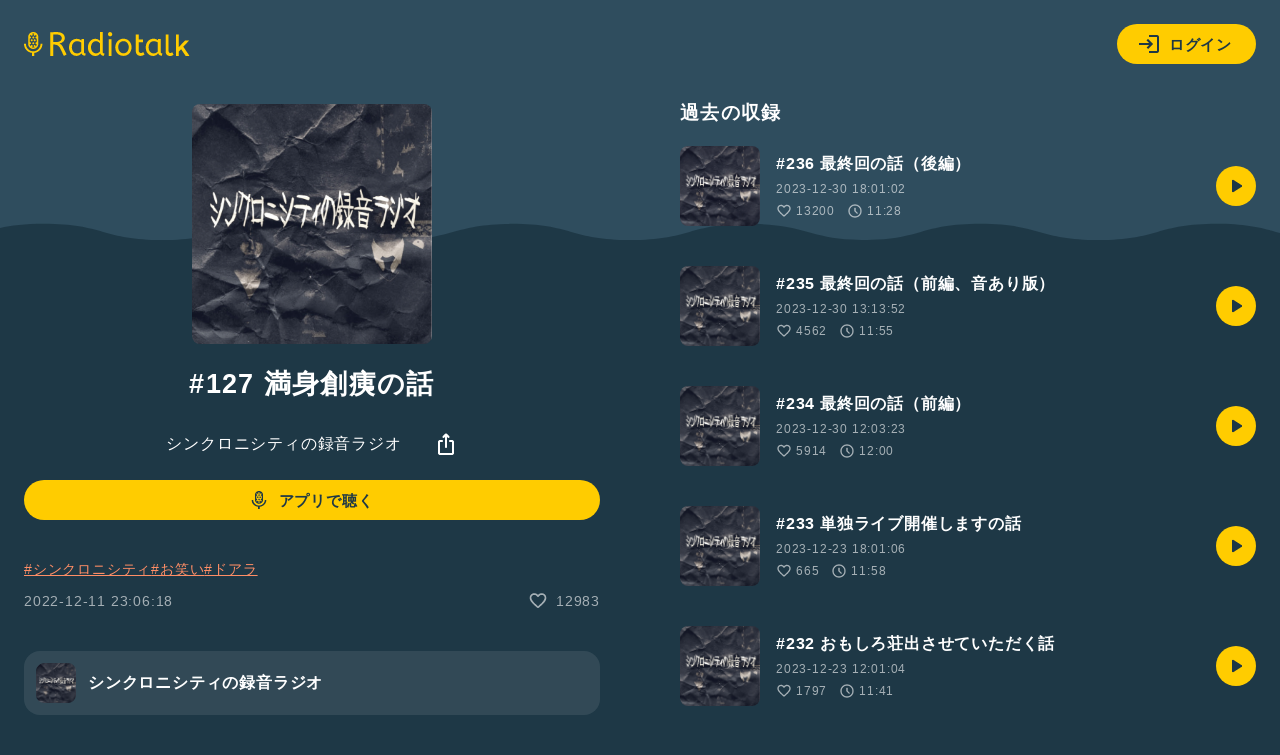

--- FILE ---
content_type: text/html; charset=UTF-8
request_url: https://radiotalk.jp/api/talks/917426
body_size: 1368
content:
{"id":917426,"title":"#127 \u6e80\u8eab\u5275\u75cd\u306e\u8a71","description":"#\u30b7\u30f3\u30af\u30ed\u30cb\u30b7\u30c6\u30a3#\u304a\u7b11\u3044#\u30c9\u30a2\u30e9","descriptionHtml":"<a href=\"\/tags\/\u30b7\u30f3\u30af\u30ed\u30cb\u30b7\u30c6\u30a3\" data-category=\"tag\" data-label=\"talk\" data-value=\"\u30b7\u30f3\u30af\u30ed\u30cb\u30b7\u30c6\u30a3\" >#\u30b7\u30f3\u30af\u30ed\u30cb\u30b7\u30c6\u30a3<\/a><a href=\"\/tags\/\u304a\u7b11\u3044\" data-category=\"tag\" data-label=\"talk\" data-value=\"\u304a\u7b11\u3044\" >#\u304a\u7b11\u3044<\/a><a href=\"\/tags\/\u30c9\u30a2\u30e9\" data-category=\"tag\" data-label=\"talk\" data-value=\"\u30c9\u30a2\u30e9\" >#\u30c9\u30a2\u30e9<\/a>","imageUrl":"https:\/\/storage.radiotalk.jp\/u431226\/image\/talks\/20221211230617_7309.jpg","audioFileUrl":"","audioPlaytimeSeconds":720,"createdAt":"2022-12-11 23:06:18","programId":77261,"programTitle":"\u30b7\u30f3\u30af\u30ed\u30cb\u30b7\u30c6\u30a3\u306e\u9332\u97f3\u30e9\u30b8\u30aa","isOfficialProgram":false,"userId":431226,"userName":"","tags":["\u30b7\u30f3\u30af\u30ed\u30cb\u30b7\u30c6\u30a3","\u304a\u7b11\u3044","\u30c9\u30a2\u30e9"],"tagDetails":[{"tag":"\u30b7\u30f3\u30af\u30ed\u30cb\u30b7\u30c6\u30a3","description":"","thumbnailImageUrl":"https:\/\/storage.googleapis.com\/radiotalk\/common\/images\/tag_thumbnail.png","backgroundImageUrl":"https:\/\/storage.googleapis.com\/radiotalk\/common\/images\/tag_background.png","posts":"456\u4ef6","totalPlaytimes":"496646\u56de"},{"tag":"\u304a\u7b11\u3044","description":"\u6709\u540d\u304a\u7b11\u3044\u82b8\u4eba\u3082\u53c2\u52a0\u4e2d\uff01 \u30af\u30b9\u3063\u3068\u7b11\u3063\u3061\u3083\u3046\u8a71\u3084\u53cb\u3060\u3061\u3068\u306e\u304b\u3051\u3042\u3044\u306a\u3069\u3001\u304a\u3082\u3057\u308d\u3044\u30c8\u30fc\u30af\u3092\u914d\u4fe1\u3057\u3088\u3046\u3002#\u304a\u7b11\u3044 \u306e\u30cf\u30c3\u30b7\u30e5\u30bf\u30b0\u3092\u3064\u3051\u3066\u306d\uff01","thumbnailImageUrl":"https:\/\/storage.radiotalk.jp\/tags\/image\/thumbnail\/20190408185110_aab6.png","backgroundImageUrl":"https:\/\/storage.radiotalk.jp\/tags\/image\/background\/20190408180448_fb95.jpg","posts":"77243\u4ef6","totalPlaytimes":"14960127\u56de"},{"tag":"\u30c9\u30a2\u30e9","description":"","thumbnailImageUrl":"https:\/\/storage.googleapis.com\/radiotalk\/common\/images\/tag_thumbnail.png","backgroundImageUrl":"https:\/\/storage.googleapis.com\/radiotalk\/common\/images\/tag_background.png","posts":"5\u4ef6","totalPlaytimes":"3553\u56de"}],"totalPlayTimes":0,"totalReactions":12983}

--- FILE ---
content_type: application/javascript
request_url: https://radiotalk.jp/js/facebook_sdk.js?id=5dc4a20efde0418394a852fe41eb7861
body_size: 99
content:
(()=>{var e,t,n,o,c,i;window.fbAsyncInit=function(){FB.init({appId:"798758883952888",autoLogAppEvents:!0,xfbml:!0,cookie:!0,version:"v13.0"}),FB.AppEvents.logPageView()},e=document,t="script",n="facebook-jssdk",c=e.getElementsByTagName(t)[0],e.getElementById(n)||((o=e.createElement(t)).id=n,o.src="https://connect.facebook.net/en_US/sdk.js",c.parentNode.insertBefore(o,c)),(i=document.getElementById("facebook-share-button"))&&(i.onclick=function(){var e=document.querySelector("link[rel='canonical']").getAttribute("href");FB.ui({method:"share",href:e},(function(e){}))})})();